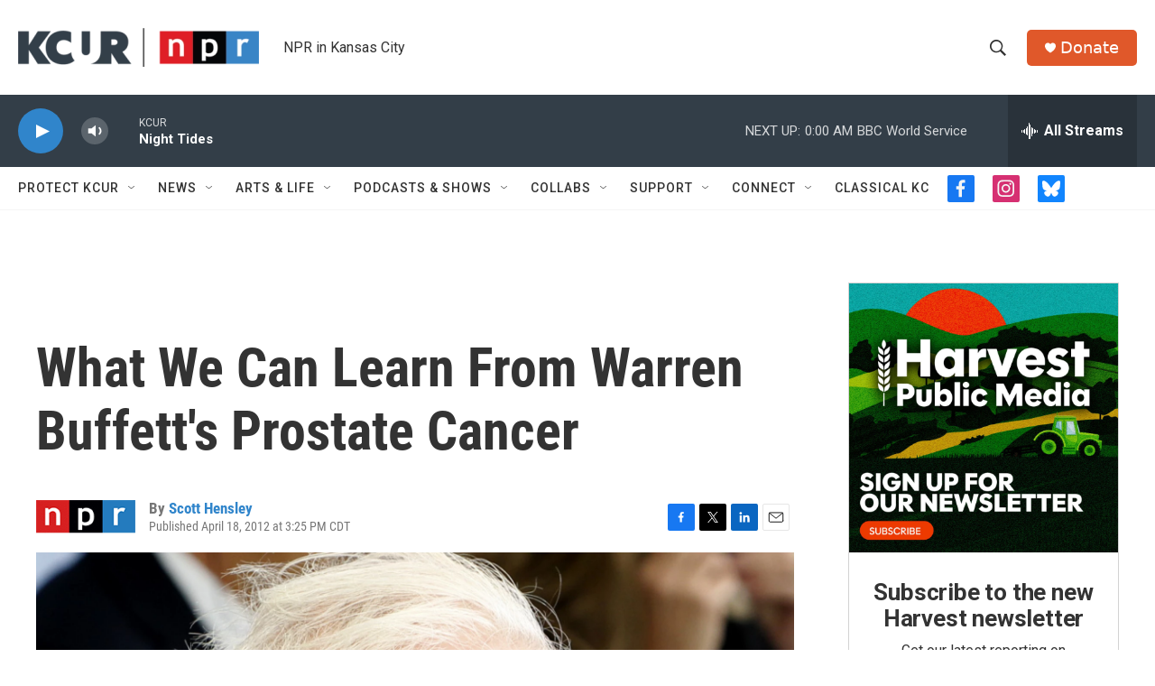

--- FILE ---
content_type: text/html; charset=utf-8
request_url: https://www.google.com/recaptcha/api2/aframe
body_size: 222
content:
<!DOCTYPE HTML><html><head><meta http-equiv="content-type" content="text/html; charset=UTF-8"></head><body><script nonce="IYlueQN1uGOSrxdyPtRnJw">/** Anti-fraud and anti-abuse applications only. See google.com/recaptcha */ try{var clients={'sodar':'https://pagead2.googlesyndication.com/pagead/sodar?'};window.addEventListener("message",function(a){try{if(a.source===window.parent){var b=JSON.parse(a.data);var c=clients[b['id']];if(c){var d=document.createElement('img');d.src=c+b['params']+'&rc='+(localStorage.getItem("rc::a")?sessionStorage.getItem("rc::b"):"");window.document.body.appendChild(d);sessionStorage.setItem("rc::e",parseInt(sessionStorage.getItem("rc::e")||0)+1);localStorage.setItem("rc::h",'1768796748323');}}}catch(b){}});window.parent.postMessage("_grecaptcha_ready", "*");}catch(b){}</script></body></html>